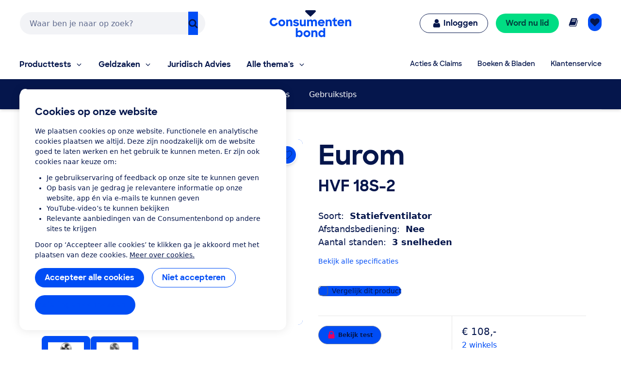

--- FILE ---
content_type: text/javascript
request_url: https://consumentenbond-res.cloudinary.com/raw/upload/v1742460922/faas/assets/vendor/vue/vue-devtools/const.js
body_size: -207
content:
export const HOOK_SETUP = 'devtools-plugin:setup';
export const HOOK_PLUGIN_SETTINGS_SET = 'plugin:settings:set';


--- FILE ---
content_type: application/x-javascript;charset=utf-8
request_url: https://swa.consumentenbond.nl/id?d_visid_ver=5.5.0&d_fieldgroup=A&mcorgid=3C2215F354E783880A4C98A4%40AdobeOrg&mid=92031175993487007866721267697641062304&d_coppa=true&ts=1769498114003
body_size: -33
content:
{"mid":"92031175993487007866721267697641062304"}

--- FILE ---
content_type: image/svg+xml
request_url: https://res.cloudinary.com/cb-media/image/upload/cmsmedia/prod/binaries/content/gallery/cbhippowebsite/icons/ventilator.svg
body_size: 144
content:
<?xml version="1.0" encoding="UTF-8" standalone="no"?>
<svg xmlns="http://www.w3.org/2000/svg" viewBox="0 0 416 512" xml:space="preserve">
  <path d="M304,448h-72v-33.5c103.5-11.9,184-99.8,184-206.5C416,93.1,322.9,0,208,0S0,93.1,0,208c0,106.8,80.4,194.6,184,206.5V448 h-72c-28.4,0-54.9,18.5-63.3,44.2C45.5,502,53.9,512,64.3,512h287.5c10.4,0,18.8-10,15.6-19.8C359,466.5,332.4,448,304,448z M103.7,334.8c-7.1-4.1-14.6-16.9-5.1-28.3l67.5-82c-57.2-20.3-69.2-77.3-59.6-113c6.4-24.2,22.3-44.9,44-57.3l0,0 c13-7.4,24.3,2.3,27,9.7l37.1,99c39.7-33.8,99.2-29,133,10.6c14.6,17.1,22.6,38.9,22.5,61.5c0,10.4-8.4,18.8-18.8,18.8 c-1,0-2-0.1-3.1-0.3l-104.7-17.4c4.2,22,0.4,44.7-10.7,64.1C206.6,345.4,148.8,360.9,103.7,334.8z M208,192c8.8,0,16,7.2,16,16 s-7.2,16-16,16s-16-7.2-16-16S199.2,192,208,192z" fill="currentColor"/>
</svg>
